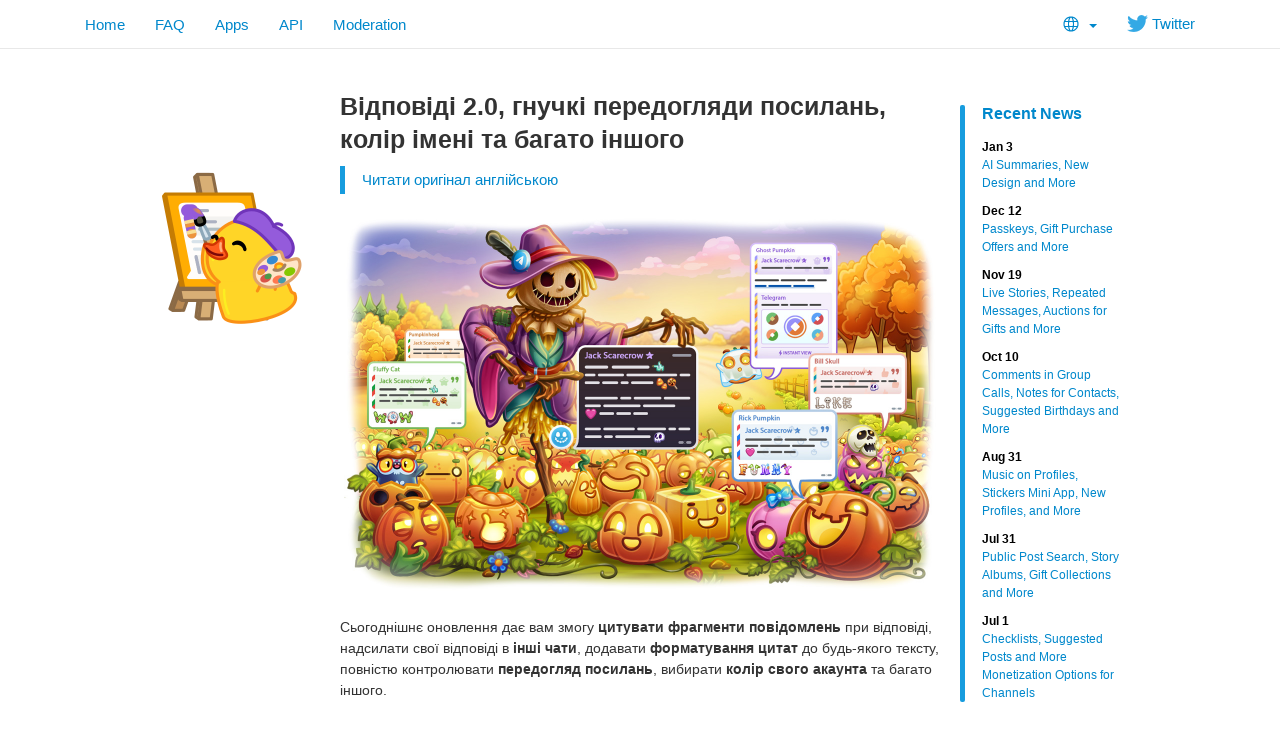

--- FILE ---
content_type: text/html; charset=utf-8
request_url: https://telegram.org/blog/reply-revolution/uk
body_size: 7630
content:
<!DOCTYPE html>
<html class="">
  <head>
    <meta charset="utf-8">
    <title>Відповіді 2.0, гнучкі передогляди посилань, колір імені та багато іншого</title>
    <meta name="viewport" content="width=device-width, initial-scale=1.0">
    <meta property="og:title" content="Відповіді 2.0, гнучкі передогляди посилань, колір імені та багато іншого">
    <meta property="og:image" content="https://telegram.org/file/400780400780/1/g_radu3Y0M8.287207/035dae82b433286e51">
    <meta property="og:site_name" content="Telegram">
    <meta property="og:description" content="З цим оновленням ви зможете цитувати фрагменти повідомлень при відповіді, надсилати свої відповіді в інші чати, додавати форматування цитат до будь-якого тексту, налаштовувати передогляд посилань, вибирати колір свого акаунта та багато іншого.">
    
    <meta property="article:published_time" content="2023-10-28T19:33:17+00:00"><meta name="twitter:card" content="summary_large_image" /><meta name="twitter:image" content="https://telegram.org/file/400780400780/1/g_radu3Y0M8.287207/035dae82b433286e51" />
    <meta property="fb:app_id" content="254098051407226">
    <meta property="vk:app_id" content="3782569">
    <meta name="apple-itunes-app" content="app-id=686449807">
    <meta name="telegram:channel" content="@telegram">
    <link rel="canonical" href="https://telegram.org/blog/reply-revolution/uk" />
    <link rel="icon" type="image/svg+xml" href="/img/website_icon.svg?4">
<link rel="apple-touch-icon" sizes="180x180" href="/img/apple-touch-icon.png">
<link rel="icon" type="image/png" sizes="32x32" href="/img/favicon-32x32.png">
<link rel="icon" type="image/png" sizes="16x16" href="/img/favicon-16x16.png">
<link rel="alternate icon" href="/img/favicon.ico" type="image/x-icon" />
    <link href="/css/bootstrap.min.css?3" rel="stylesheet">
    
    <link href="/css/telegram.css?249" rel="stylesheet" media="screen">
  </head>
  <body class="preload">
    <div id="fb-root"></div>
    <div class="tl_page_wrap">
      <div class="tl_page_head navbar navbar-static-top navbar navbar-tg">
        <div class="navbar-inner">
          <div class="container clearfix">
            <ul class="nav navbar-nav navbar-right"><li class="dropdown top_lang_select"><a class="dropdown-toggle" onclick="return dropdownClick(this, event)" href="#"><i class="dev_top_lang_icon"></i> <b class="minicaret"></b></a>
<ul class="dropdown-menu"><li class=""><a href="?setln=en">English</a></li><li class="long "><a href="?setln=id">Bahasa Indonesia</a></li><li class="long "><a href="?setln=ms">Bahasa Melayu</a></li><li class=""><a href="?setln=de">Deutsch</a></li><li class=""><a href="?setln=es">Español</a></li><li class=""><a href="?setln=fr">Français</a></li><li class=""><a href="?setln=it">Italiano</a></li><li class=""><a href="?setln=nl">Nederlands</a></li><li class=""><a href="?setln=uz">O‘zbek</a></li><li class=""><a href="?setln=pl">Polski</a></li><li class="long "><a href="?setln=pt-br">Português (Brasil)</a></li><li class=""><a href="?setln=tr">Türkçe</a></li><li class=""><a href="?setln=be">Беларуская</a></li><li class=""><a href="?setln=ru">Русский</a></li><li class=""><a href="?setln=uk">Українська</a></li><li class=""><a href="?setln=kk">Қазақша</a></li><li class=""><a href="?setln=ar">العربية</a></li><li class=""><a href="?setln=fa">فارسی</a></li><li class=""><a href="?setln=ko">한국어</a></li></ul></li><li class="navbar-twitter hidden-xs"><a href="https://twitter.com/telegram" target="_blank" data-track="Follow/Twitter" onclick="trackDlClick(this, event)"><i class="icon icon-twitter"></i> Twitter</a></li></ul>
<ul class="nav navbar-nav">
  <li class=""><a href="/">Home</a></li>
  <li class=""><a href="/faq">FAQ</a></li>
  <li class=""><a href="/apps">Apps</a></li>
  <li class="hidden-xs "><a href="//core.telegram.org/api">API</a></li>
  <li class="hidden-xs "><a href="/moderation">Moderation</a></li>
</ul>
          </div>
        </div>
      </div>
      <div class="container clearfix tl_page_container ">
        <div class="tl_page">
          <div class="tl_contest_page_wrap">
	<div class="tl_blog_side_blog"><div class="side_blog_wrap">
  <div class="side_blog">
    <a href="/blog" class="side_blog_header">Recent News</a>
    <div class="side_blog_entries">
      <a href="/blog/new-design-ai-summaries" class="side_blog_entry">
  <div class="side_blog_date">Jan 3</div>
  <div class="side_blog_title">AI Summaries, New Design and More</div>
</a><a href="/blog/passkeys-and-gift-offers" class="side_blog_entry">
  <div class="side_blog_date">Dec 12</div>
  <div class="side_blog_title">Passkeys, Gift Purchase Offers and More</div>
</a><a href="/blog/live-stories-gift-auctions" class="side_blog_entry">
  <div class="side_blog_date">Nov 19</div>
  <div class="side_blog_title">Live Stories, Repeated Messages, Auctions for Gifts and More</div>
</a><a href="/blog/comments-in-video-chats-threads-for-bots" class="side_blog_entry">
  <div class="side_blog_date">Oct 10</div>
  <div class="side_blog_title">Comments in Group Calls, Notes for Contacts, Suggested Birthdays and More</div>
</a><a href="/blog/profile-music-gift-themes" class="side_blog_entry">
  <div class="side_blog_date">Aug 31</div>
  <div class="side_blog_title">Music on Profiles, Stickers Mini App, New Profiles, and More</div>
</a><a href="/blog/post-search-story-albums-and-more" class="side_blog_entry">
  <div class="side_blog_date">Jul 31</div>
  <div class="side_blog_title">Public Post Search, Story Albums, Gift Collections and More</div>
</a><a href="/blog/checklists-suggested-posts" class="side_blog_entry">
  <div class="side_blog_date">Jul 1</div>
  <div class="side_blog_title">Checklists, Suggested Posts and More Monetization Options for Channels</div>
</a>
    </div>
  </div>
</div></div>
  <div id="dev_page_content_wrap" class=" ">
  <div class="dev_page_bread_crumbs"></div>
  <h1 id="dev_page_title">Відповіді 2.0, гнучкі передогляди посилань, колір імені та багато іншого</h1>
  <blockquote class="blog_lang_original"><a href="/blog/reply-revolution?ln=r">Читати оригінал англійською</a></blockquote>
  <div id="dev_page_content"><picture class="dev_page_tgsticker blog_side_image js-tgsticker_image" style="width:160px;"><div style="padding-top:100%"></div><source type="application/x-tgsticker" srcset="/file/400780400989/1/le4Nwg8nXyY.15444/b3cbce6fe1805ac28a"><img src="/file/400780400989/2/2PR8iRESWXQ.28772.png/9c58b09f5fe30a661b" /></picture>

<div class="blog_wide_image">
    <a href="/file/400780400514/1/LKLxbQxCW2s.568246/a069206e52b49f3132" target="_blank"><img src="/file/400780400780/1/g_radu3Y0M8.287207/035dae82b433286e51" srcset="/file/400780400514/1/LKLxbQxCW2s.568246/a069206e52b49f3132, 1200w" title="" alt="Відповіді 2.0, гнучкі передогляди посилань, колір імені та багато іншого"/></a>
</div>

<p>Сьогоднішнє оновлення дає вам змогу <strong>цитувати фрагменти повідомлень</strong> при відповіді, надсилати свої відповіді в <strong>інші чати</strong>, додавати <strong>форматування цитат</strong> до будь-якого тексту, повністю контролювати <strong>передогляд посилань</strong>, вибирати <strong>колір свого акаунта</strong> та багато іншого.</p>
<h3><a class="anchor" name="revolyutsya-vdpovdei" href="#revolyutsya-vdpovdei"><i class="anchor-icon"></i></a>Революція відповідей</h3>
<p>Telegram запровадив можливість відповідей у <a href="https://telegram.org/evolution#march-2015-first-update">2015 році</a>, вперше надавши людям інтуїтивно зрозумілий спосіб орієнтуватися в складних розмовах у чатах. Кожен застосунок для обміну повідомленнями прийняв стандарт Telegram, і сьогодні ми продовжуємо розширювати межі.</p>
<p>Тепер користувачі можуть <strong>цитувати фрагменти</strong> будь-якого повідомлення, роблячи свої відповіді на 100% точними. При натисканні на цитату фокус з <strong>гарною анімацією</strong> переміщується на точне місце в оригінальному повідомленні.</p>
<div class="blog_video_player_wrap" style="max-width: 600px; margin: 20px auto 20px;">
 <video class="blog_video_player tl_blog_vid_autoplay" onclick="videoTogglePlay(this)" autoplay loop controls muted poster="/file/400780400413/1/gilxgDjNdFA.173143/dd7469676d28902a05" style="max-width: 600px;" title="" alt="Революція відповідей">
  <source src="/file/400780400567/1/7wYfpIgl0i0.3783029.mp4/6cedd3ebaea6098866" type="video/mp4">
 </video>
</div>

<blockquote>
<p>Щоб процитувати повідомлення, торкніться повідомлення (на iOS — затисніть), потім виділіть текст та виберіть <em>«Процитувати»</em>.</p>
</blockquote>
<p>Відсьогодні відповіді також можна <strong>надсилати в інші чати</strong>, — якщо ви хочете <strong>відповісти особисто</strong> або перенести обговорення в <strong>іншу групу</strong> чи <strong>канал</strong>. Торкнувшися відповіді з іншого чату, ви відкриєте повідомлення у <strong>початковому чаті</strong>, якщо маєте до нього доступ.</p>
<blockquote>
<p>Щоб відповісти в іншому чаті, торкніться рядка відповіді над полем введення, виберіть <em>«Вибрати інший чат»</em>, а потім виберіть, куди ви хочете його надіслати.</p>
</blockquote>
<h3><a class="anchor" name="formatuvannya-tsitat" href="#formatuvannya-tsitat"><i class="anchor-icon"></i></a>Форматування цитат</h3>
<p>Окрім прямого цитування інших, ви можете додавати <strong>форматування цитат</strong> до <strong>будь-якого тексту</strong>, включаючи <strong>кілька цитат</strong> в одній відповіді.</p>
<div class="blog_image_wrap blog_wide_image_wrap">
  <a href="/file/400780400340/1/Ijksx7aiG2w.37380/73ba12ea0df1cb89c7" target="_blank"><img src="/file/400780400812/1/uMNj18yfYMU.15175/a7cd589300d0ada51b" title="" alt="Форматування цитат" srcset="/file/400780400340/1/Ijksx7aiG2w.37380/73ba12ea0df1cb89c7 , 2x" /></a>
</div>


<p>Ми також вдосконалили контекстне меню, щоб полегшити доступ до опцій.</p>
<h3><a class="anchor" name="gnuchk-peredoglyadi-posilan" href="#gnuchk-peredoglyadi-posilan"><i class="anchor-icon"></i></a>Гнучкі передогляди посилань</h3>
<p>У <a href="https://telegram.org/evolution#april-2015">2015 році</a> Telegram також став першим месенджером, який додав детальний <strong>передогляд посилань</strong>, показуючи заголовок, опис та медіа.</p>
<p>Це оновлення дає вам безпрецедентний контроль над передоглядом посилань у ваших повідомленнях. Ви можете змінити <strong>розмір медіа</strong>, вибрати, чи передогляд буде показуватися <strong>над</strong> або <strong>під повідомленням</strong>, а також вказати, <strong>для якого посилання</strong> показувати передогляд, якщо їх декілька.</p>
<div class="blog_video_player_wrap" style="max-width: 600px; margin: 20px auto 20px;">
 <video class="blog_video_player tl_blog_vid_autoplay" onclick="videoTogglePlay(this)" autoplay loop controls muted poster="/file/400780400117/1/N-fgTrasmg4.68078/dfcd55bc656bb4e81c" style="max-width: 600px;" title="" alt="Гнучкі передогляди посилань">
  <source src="/file/400780400510/1/B-svSa-bbOk.3373827.mp4/719248c283aa8bd0f1" type="video/mp4">
 </video>
</div>

<p><strong>Відкривати</strong> посилання стало простіше — тепер ви можете <strong>натиснути будь-де</strong> в області передогляду.</p>
<h3><a class="anchor" name="nalashtuvannya-vdpovdei-pereadresats-ta-posilan" href="#nalashtuvannya-vdpovdei-pereadresats-ta-posilan"><i class="anchor-icon"></i></a>Налаштування відповідей, переадресації та посилань</h3>
<p>Щоразу, коли ви відповідаєте, пересилаєте повідомлення, додаєте посилання у відповідь або виконуєте <strong>всі три дії разом</strong>, тепер можна отримати доступ до всіх налаштувань у нових вкладках у меню.</p>
<div class="blog_video_player_wrap" style="max-width: 600px; margin: 20px auto 20px;">
 <video class="blog_video_player tl_blog_vid_autoplay" onclick="videoTogglePlay(this)" autoplay loop controls muted poster="/file/400780400827/1/h_6iZKp3x7k.139993/b75d4ea8cb0e94d951" style="max-width: 600px;" title="" alt="Налаштування відповідей, переадресації та посилань">
  <source src="/file/400780400013/1/QL-nl7H88Jk.667199.mp4/83928205623dddc03d" type="video/mp4">
 </video>
</div>


<h3><a class="anchor" name="kolr-akaunta" href="#kolr-akaunta"><i class="anchor-icon"></i></a><img class="icon" src="/file/464001305/110b0/-bpC5P3HJp4.6317/a2b79589744c739331" alt="Premium"> Колір акаунта</h3>
<p>З підпискою Telegram Premium ви можете налаштувати свій акаунт ще більше, ніж будь-коли, вибравши <strong>колір</strong> або <strong>комбінацію кольорів</strong> для свого акаунта.</p>
<p>Це змінить колір <strong>вашого імені</strong> у всіх групах, а також кольори усіх <strong>посилань, які ви надсилаєте</strong>, і <strong>відповідей</strong> на ваші повідомлення.</p>
<div class="blog_video_player_wrap" style="max-width: 600px; margin: 20px auto 20px;">
 <video class="blog_video_player tl_blog_vid_autoplay" onclick="videoTogglePlay(this)" autoplay loop controls muted poster="/file/400780400970/2/ARVby_9e3jo.84709/bfc3f9d93191941ae3" style="max-width: 600px;" title="" alt="Колір акаунта">
  <source src="/file/400780400008/1/4a6CylYNAos.6376265.mp4/501b84ec9815e274f3" type="video/mp4">
 </video>
</div>

<p>Крім того, ви можете <strong>вибрати іконку</strong>, яка буде використовуватися у візерунку, створюючи <strong>унікальний фон</strong> для ваших повідомлень, коли інші <strong>цитують</strong> або <strong>відповідають</strong> на ваші повідомлення.</p>
<blockquote>
<p>Щоб налаштувати колір акаунта на Android, перейдіть у <em>Налаштування &gt; Налаштування чатів &gt; Змінити колір імені</em>. На iOS перейдіть у <em>Налаштування &gt; Вигляд &gt; Колір вашого імені</em>.</p>
</blockquote>
<p>Ці налаштування також <strong>доступні для каналів</strong>, <a href="https://telegram.org/blog/channel-stories/uk?ln=a#stor-dlya-kanalv">заряджених</a> до <strong>Рівня 5</strong> та вище.</p>
<h3><a class="anchor" name="vdoskonalen-stor" href="#vdoskonalen-stor"><i class="anchor-icon"></i></a>Вдосконалені історії</h3>
<p>Відео в історіях тепер можна <strong>перемотувати вперед</strong> і <strong>назад</strong> — просто утримуйте екран, а потім потягніть управо або вліво.</p>
<div class="blog_video_player_wrap" style="max-width: 600px; margin: 20px auto 20px;">
 <video class="blog_video_player tl_blog_vid_autoplay" onclick="videoTogglePlay(this)" autoplay loop controls muted poster="/file/400780400920/1/cIjvDphC3Gc.37279/127bc119ed99b6a839" style="max-width: 600px;" title="" alt="Перемотування історій">
  <source src="/file/400780400518/1/y6nlJqsoqQk.1111459.mp4/b1c2eba4decdc74bf3" type="video/mp4">
 </video>
</div>

<p>Для кращих, яскравіших селфі можна використовувати <strong>спалах фронтальної камери</strong> з гнучкими налаштуваннями для <strong>теплоти</strong> та <strong>інтенсивності</strong>.</p>
<div class="blog_video_player_wrap" style="max-width: 600px; margin: 20px auto 20px;">
 <video class="blog_video_player tl_blog_vid_autoplay" onclick="videoTogglePlay(this)" autoplay loop controls muted poster="/file/400780400410/1/wBTC0-mKmYU.48531/2098bf6f40786ab1d6" style="max-width: 600px;" title="" alt="Спалах для селфі-камери в історіях">
  <source src="/file/400780400270/1/pWsb3Bb6cZw.2678075.mp4/0376ccb7747ef577e7" type="video/mp4">
 </video>
</div>

<p>Щоб відрегулювати теплоту та інтенсивність спалаху, <strong>утримуйте іконку <img class="emoji" src="//telegram.org/img/emoji/40/E29AA1.png" width="20" height="20" alt="⚡" /></strong> під час використання фронтальної камери для знімання історії.</p>
<blockquote>
<p>При першому відкритті історій показується коротка <strong>інструкція</strong>, що охоплює основні жести для перегляду.</p>
</blockquote>
<p>І наостанок <a href="#revolyutsya-vdpovdei">процитуємо</a> класику:  <em>«На сьогодні це все. Ми вже працюємо над наступним оновленням.»</em></p>
<div><br></div>

<p><em>28 жовтня 2023<br>Команда Telegram</em></p>
</div>
  
</div>
  <div class="tl_main_share clearfix">
    <a href="https://t.me/share/url?url=https%3A%2F%2Ftelegram.org%2Fblog%2Freply-revolution%2Fuk&text=%D0%97%20%D1%86%D0%B8%D0%BC%20%D0%BE%D0%BD%D0%BE%D0%B2%D0%BB%D0%B5%D0%BD%D0%BD%D1%8F%D0%BC%20%D0%B2%D0%B8%20%D0%B7%D0%BC%D0%BE%D0%B6%D0%B5%D1%82%D0%B5%20%D1%86%D0%B8%D1%82%D1%83%D0%B2%D0%B0%D1%82%D0%B8%20%D1%84%D1%80%D0%B0%D0%B3%D0%BC%D0%B5%D0%BD%D1%82%D0%B8%20%D0%BF%D0%BE%D0%B2%D1%96%D0%B4%D0%BE%D0%BC%D0%BB%D0%B5%D0%BD%D1%8C%20%D0%BF%D1%80%D0%B8%20%D0%B2%D1%96%D0%B4%D0%BF%D0%BE%D0%B2%D1%96%D0%B4%D1%96%2C%20%D0%BD%D0%B0%D0%B4%D1%81%D0%B8%D0%BB%D0%B0%D1%82%D0%B8%20%D1%81%D0%B2%D0%BE%D1%97%20%D0%B2%D1%96%D0%B4%D0%BF%D0%BE%D0%B2%D1%96%D0%B4%D1%96%20%D0%B2%20%D1%96%D0%BD%D1%88%D1%96%20%D1%87%D0%B0%D1%82%D0%B8%2C%20%D0%B4%D0%BE%D0%B4%D0%B0%D0%B2%D0%B0%D1%82%D0%B8%20%D1%84%D0%BE%D1%80%D0%BC%D0%B0%D1%82%D1%83%D0%B2%D0%B0%D0%BD%D0%BD%D1%8F%20%D1%86%D0%B8%D1%82%D0%B0%D1%82%20%D0%B4%D0%BE%20%D0%B1%D1%83%D0%B4%D1%8C-%D1%8F%D0%BA%D0%BE%D0%B3%D0%BE%20%D1%82%D0%B5%D0%BA%D1%81%D1%82%D1%83%2C%20%D0%BD%D0%B0%D0%BB%D0%B0%D1%88%D1%82%D0%BE%D0%B2%D1%83%D0%B2%D0%B0%D1%82%D0%B8%20%D0%BF%D0%B5%D1%80%D0%B5%D0%B4%D0%BE%D0%B3%D0%BB%D1%8F%D0%B4%20%D0%BF%D0%BE%D1%81%D0%B8%D0%BB%D0%B0%D0%BD%D1%8C%2C%20%D0%B2%D0%B8%D0%B1%D0%B8%D1%80%D0%B0%D1%82%D0%B8%20%D0%BA%D0%BE%D0%BB%D1%96%D1%80%20%D1%81%D0%B2%D0%BE%D0%B3%D0%BE%20%D0%B0%D0%BA%D0%B0%D1%83%D0%BD%D1%82%D0%B0%20%D1%82%D0%B0%20%D0%B1%D0%B0%D0%B3%D0%B0%D1%82%D0%BE%20%D1%96%D0%BD%D1%88%D0%BE%D0%B3%D0%BE." class="tl_telegram_share_btn" id="tl_telegram_share_btn" data-text="З цим оновленням ви зможете цитувати фрагменти повідомлень при відповіді, надсилати свої відповіді в інші чати, додавати форматування цитат до будь-якого тексту, налаштовувати передогляд посилань, вибирати колір свого акаунта та багато іншого." data-url="https://telegram.org/blog/reply-revolution/uk"><i class="tl_telegram_share_icon"></i><span class="tl_telegram_share_label" target="_blank">Forward</span></a>
    <a href="https://twitter.com/share" class="tl_twitter_share_btn" id="tl_twitter_share_btn" data-text="З цим оновленням ви зможете цитувати фрагменти повідомлень при відповіді, надсилати свої відповіді в інші чати, додавати форматування цитат до будь-якого тексту, налаштовувати передогляд посилань, вибирати колір свого акаунта та багато іншого." data-url="https://telegram.org/blog/reply-revolution/uk" data-via="Telegram">Tweet <span class="tl_twitter_share_cnt"></span></a>
  </div>
  
</div>
<div class="tl_main_recent_news_wrap tlb_other_news_wrap tl_blog_list_page_wrap">
  <h3 class="tl_main_recent_news_header">
    <a href="/blog">Other News</a>
  </h3>
  <div class="tl_main_recent_news_cards clearfix">
    <a class="dev_blog_card_link_wrap" href="/blog/new-design-ai-summaries/uk"><div class="dev_blog_card_wrap">
  <img class="dev_blog_card_image" src="https://telegram.org/file/400780400257/2/zMEvOzI7s0o.261721.jpg/4c239fd6a73380b51f" />
  <div class="dev_blog_card_alltext_wrap">
    <h4 class="dev_blog_card_title">Cтислий виклад від ШІ, новий дизайн та більше</h4>
    <div class="dev_blog_card_lead">Перше оновлення Telegram у 2026 році приносить ще більше інтерфейсів в дизайні Liquid Glass на iOS, а також стислий виклад від ШІ для дописів…</div>
  </div>
  <div class="dev_blog_card_date">Jan 3, 2026</div>
</div></a><a class="dev_blog_card_link_wrap" href="/blog/passkeys-and-gift-offers/uk"><div class="dev_blog_card_wrap">
  <img class="dev_blog_card_image" src="https://telegram.org/file/400780400880/5/U9JuCDTAAow.237404.jpg/c6942d8b0dc199e520" />
  <div class="dev_blog_card_alltext_wrap">
    <h4 class="dev_blog_card_title">Ключі доступу, пропозиції про купівлю подарунків та інше</h4>
    <div class="dev_blog_card_lead">У сьогоднішньому оновленні ми додаємо захищені ключі доступу для миттєвого входу в акаунт без SMS-кодів, пропозиції про купівлю подарунків…</div>
  </div>
  <div class="dev_blog_card_date">Dec 12, 2025</div>
</div></a><a class="dev_blog_card_link_wrap" href="/blog/live-stories-gift-auctions/uk"><div class="dev_blog_card_wrap">
  <img class="dev_blog_card_image" src="https://telegram.org/file/400780400328/1/ajZk99bpun4.270294.jpg/261d2e7e6f793c3875" />
  <div class="dev_blog_card_alltext_wrap">
    <h4 class="dev_blog_card_title">Трансляції в історіях, повторювані повідомлення, аукціони подарунків та інші новинки</h4>
    <div class="dev_blog_card_lead">З сьогоднішнім оновленням ви можете запустити трансляцію з чатом наживо прямо у своїй історії…</div>
  </div>
  <div class="dev_blog_card_date">Nov 19, 2025</div>
</div></a><a class="dev_blog_card_link_wrap" href="/blog/comments-in-video-chats-threads-for-bots/uk"><div class="dev_blog_card_wrap">
  <img class="dev_blog_card_image" src="https://telegram.org/file/400780400953/2/r068OEaDbWs.264830.jpg/37cdffcc23679c7025" />
  <div class="dev_blog_card_alltext_wrap">
    <h4 class="dev_blog_card_title">Коментарі в групових викликах, примітки для контактів, пропоновані дні народження та інше</h4>
    <div class="dev_blog_card_lead">У сьогоднішньому оновленні ми запускаємо живі коментарі та реакції у групових викликах і відеочатах…</div>
  </div>
  <div class="dev_blog_card_date">Oct 10, 2025</div>
</div></a>
  </div>
</div>
          
        </div>
      </div>
    </div>
    <div class="footer_wrap">
  <div class="footer_columns_wrap footer_desktop">
    <div class="footer_column footer_column_telegram">
      <h5>Telegram</h5>
      <div class="footer_telegram_description"></div>
      Telegram is a cloud-based mobile and desktop messaging app with a focus on security and speed.
    </div>

    <div class="footer_column">
      <h5><a href="/faq">About</a></h5>
      <ul>
        <li><a href="/faq">FAQ</a></li>
        <li><a href="/privacy">Privacy</a></li>
        <li><a href="/press">Press</a></li>
      </ul>
    </div>
    <div class="footer_column">
      <h5><a href="/apps#mobile-apps">Mobile Apps</a></h5>
      <ul>
        <li><a href="/dl/ios">iPhone/iPad</a></li>
        <li><a href="/android">Android</a></li>
        <li><a href="/dl/web">Mobile Web</a></li>
      </ul>
    </div>
    <div class="footer_column">
      <h5><a href="/apps#desktop-apps">Desktop Apps</a></h5>
      <ul>
        <li><a href="//desktop.telegram.org/">PC/Mac/Linux</a></li>
        <li><a href="//macos.telegram.org/">macOS</a></li>
        <li><a href="/dl/web">Web-browser</a></li>
      </ul>
    </div>
    <div class="footer_column footer_column_platform">
      <h5><a href="//core.telegram.org/">Platform</a></h5>
      <ul>
        <li><a href="//core.telegram.org/api">API</a></li>
        <li><a href="//translations.telegram.org/">Translations</a></li>
        <li><a href="//instantview.telegram.org/">Instant View</a></li>
      </ul>
    </div>
  </div>
  <div class="footer_columns_wrap footer_mobile">
    <div class="footer_column">
      <h5><a href="/faq">About</a></h5>
    </div>
    <div class="footer_column">
      <h5><a href="/blog">Blog</a></h5>
    </div>
    <div class="footer_column">
      <h5><a href="/press">Press</a></h5>
    </div>
    <div class="footer_column">
      <h5><a href="/moderation">Moderation</a></h5>
    </div>
  </div>
</div>
    <script src="/js/main.js?47"></script>
    <script src="/js/tgsticker.js?31"></script>

    <script>initScrollVideos(true);
mainInitTgStickers({"maxDeviceRatio":2,"cachingModulo":4});
twitterCustomShareInit();
blogSideImageInit();
backToTopInit("Go up");
removePreloadInit();
</script>
  </body>
</html>
<!-- page generated in 23.18ms -->
